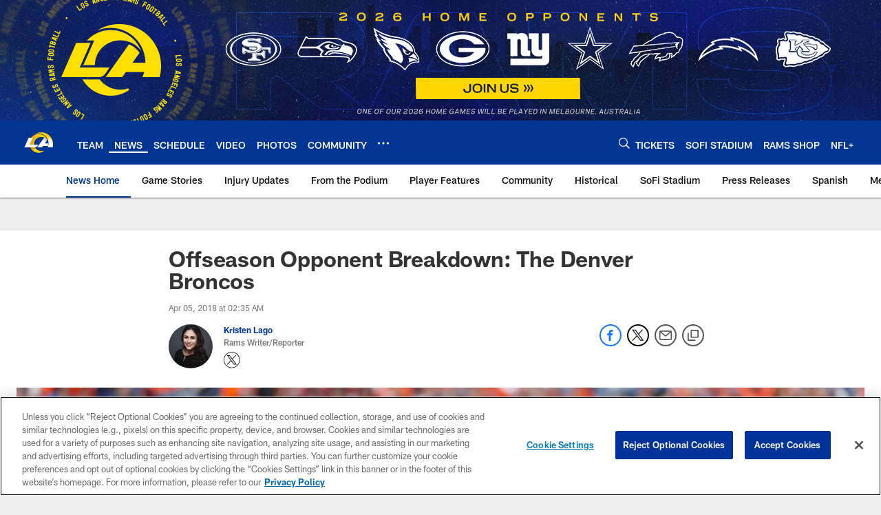

--- FILE ---
content_type: text/html; charset=utf-8
request_url: https://www.google.com/recaptcha/api2/aframe
body_size: 268
content:
<!DOCTYPE HTML><html><head><meta http-equiv="content-type" content="text/html; charset=UTF-8"></head><body><script nonce="3YudTmpazw4s0nSQZLr0pQ">/** Anti-fraud and anti-abuse applications only. See google.com/recaptcha */ try{var clients={'sodar':'https://pagead2.googlesyndication.com/pagead/sodar?'};window.addEventListener("message",function(a){try{if(a.source===window.parent){var b=JSON.parse(a.data);var c=clients[b['id']];if(c){var d=document.createElement('img');d.src=c+b['params']+'&rc='+(localStorage.getItem("rc::a")?sessionStorage.getItem("rc::b"):"");window.document.body.appendChild(d);sessionStorage.setItem("rc::e",parseInt(sessionStorage.getItem("rc::e")||0)+1);localStorage.setItem("rc::h",'1769729813900');}}}catch(b){}});window.parent.postMessage("_grecaptcha_ready", "*");}catch(b){}</script></body></html>

--- FILE ---
content_type: text/javascript; charset=utf-8
request_url: https://auth-id.therams.com/accounts.webSdkBootstrap?apiKey=4_9uJbeFZZVmtKTfSv1bjUVQ&pageURL=https%3A%2F%2Fwww.therams.com%2Fnews%2Foffseason-opponent-breakdown-the-denver-broncos-20515006&sdk=js_latest&sdkBuild=18435&format=json
body_size: 419
content:
{
  "callId": "019c0c1dd9337b649c65d40bbb48b97e",
  "errorCode": 0,
  "apiVersion": 2,
  "statusCode": 200,
  "statusReason": "OK",
  "time": "2026-01-29T23:36:48.704Z",
  "hasGmid": "ver4"
}

--- FILE ---
content_type: text/javascript
request_url: https://www.therams.com/compiledassets/js/addbe3a0355406979977173a0f7a982c/modules/photoAlbum.js
body_size: 5008
content:
define("modules/photoAlbum",["jquery_visible","jquery","modules/helpers/googletagHelper","modules/core/carouselCore","modules/services/carousel/keyboardNavigationService","addons/services/adobeLaunchService"],function(t,e,o,n,i,a){return function(){var t,r=function(t,e){void 0===e&&(e=!1),"function"==typeof jQuery&&t instanceof jQuery&&(t=t[0]);var o=t.getBoundingClientRect(),n=window.innerHeight||document.documentElement.clientHeight,i=window.innerWidth||document.documentElement.clientWidth;if(e){var a=o.top<=n&&o.top+o.height>=0,r=o.left<=i&&o.left+o.width>=0;return a&&r}return o.left>=0&&o.top>=0&&o.left+o.width<=i&&o.top+o.height<=n},l="scrollBehavior"in document.documentElement.style,s=e(window),u={ids:[],campaignID:void 0,size:void 0,slots:[]},c=Object.freeze({carousel:"carousel",grid:"grid",lightbox:"lightbox",list:"list"}),d={elements:{selector:".nfl-c-photo-album__carousel-view",rootElement:".nfl-c-photo-album",lightbox:".nfl-c-photo-album--lightbox",grid:".nfl-c-photo-album--grid",list:".nfl-c-photo-album--list",inArticle:".nfl-c-photo-album--in-article",carouselView:".nfl-c-photo-album__carousel-view",listView:".nfl-c-photo-album__list-view",gridView:".nfl-c-photo-album__grid-view",progress:".nfl-c-photo-album__progress",prevButton:".nfl-c-photo-album__prev",nextButton:".nfl-c-photo-album__next",owlElement:".owl-carousel",gridButton:".nfl-c-photo-album__grid-button",listButton:".nfl-c-photo-album__list-button",carouselButton:".nfl-c-photo-album__carousel-button",advCloseButton:".nfl-c-photo-album__adv-close",advContent:".nfl-c-photo-album__adv--carousel",wrapper:".nfl-c-photo-album__picture-wrapper",share:".nfl-c-photo-album__share",timerSelector:".nfl-c-photo-album__adv-timer-countdown",lightboxOpenButton:".nfl-c-photo-album__enlarge-button",albumHeader:".nfl-c-photo-album__header",picturesContainer:".nfl-c-photo-album__pictures-container",lightboxCloseButton:".nfl-c-photo-album__lightbox-close",lightboxCloseButtonHidden:".nfl-c-photo-album__lightbox-close--hidden"},owlCarousel:{loop:!1,dots:!1,nav:!1,mouseDrag:!0,touchDrag:!1,margin:0,items:1,responsive:{0:{mouseDrag:!1,touchDrag:!0},768:{mouseDrag:!0,touchDrag:!0}}},adv:{frequency:10,duration:3},hashChange:!0},p=function(t,e){if(e.property&&e.property.name&&"position"===e.property.name){if(++t.viewedCount===t.options.adv.frequency-1)return void w(t,{ignoreExcludedAds:!0});t.viewedCount===t.options.adv.frequency&&(f(t),O(t),t.viewedCount=0)}},f=function(t){t.options.adv.duration&&(t.$target.addClass("nfl-c-photo-album__adv--visible"),D(t),t.$advCloseButton.show(),t.$advCloseButton.off("click.photoalbum.adv").on("click.photoalbum.adv",h(t)),g(t),t.durationTO=setTimeout(h(t),1e3*t.options.adv.duration))},m=function(t){var e=t.$advContent.find(".d3-o-adv-block").find("iframe").first().contents().find("a");t.$owlElement.on("translated.owl.carousel",function(t){e.focus()})},h=function(t){return function(){if(t.$target.removeClass("nfl-c-photo-album__adv--visible"),D(t),t.durationTO&&clearTimeout(t.durationTO),t.countdownID&&(clearInterval(t.countdownID),e(t.options.elements.timerSelector).hide()),t.viewedCount=0,t.$target.hasClass("nfl-c-photo-album--lightbox")&&!t.$target.has(".nfl-c-photo-album__next--disabled").length)P(t.$nextButton);else if(t.$target.hasClass("nfl-c-photo-album--lightbox"))P(t.$lightboxCloseButton);else{var n=t.$owlElement.find(".owl-height");P(n),S(n)}o.clearSlot(t.$target.find(".nfl-c-photo-album__adv .d3-o-adv-block").attr("id"))}},w=function(t,o){void 0===o&&(o={ignoreExcludedAds:!1});var n=".nfl-c-photo-album__adv";switch(t.view.currentView){case c.carousel:case c.lightbox:n+="--carousel";break;case c.list:n+="--list"}var i=t.$target.find(n+" .d3-o-adv-block--refreshable");o.ignoreExcludedAds?i.push(t.$target.find(".d3-l-grid--article-series .d3-o-adv-block--refreshable").not(".js-lightbox-refresh-ignore")):i.push(t.$target.find(".d3-l-grid--article-series .d3-o-adv-block--refreshable")),e.each(i,function(t,o){var n=e(o).attr("id");v(n)})},v=function(t){t&&window[t+"_refreshAdv"]&&"function"==typeof window[t+"_refreshAdv"]&&window[t+"_refreshAdv"]()},g=function(t){if(t.$target.hasClass("nfl-c-photo-album__adv--visible")){var o=t.$target.find(".d3-adv-timer-countdown-content");if(o.length){m(t);var n=t.options.adv.duration;o.html(n),e(t.options.elements.timerSelector).show(),t.countdownID&&clearInterval(t.countdownID),t.countdownID=setInterval(function(){o.html(--n)},1e3)}}},b=function(t){if(!u.ids.length){var e=t.$target.find(".advertisement-list-view .nfl-c-photo-album__adv--list");u.campaignID=e.data("campaignid"),u.size=e.data("size");var n=e.data("index"),i=n.split("|"),a=i.length,r=0;for(r=0;r<a;r++){var l=e.clone();l.removeAttr("data-index");var s=t.$wrappers.eq(i[r]),c=s.data("id");l.find(".nfl-c-photo-album__adv-content").attr("id",c),s.after(l),u.ids.push(c)}}requestAnimationFrame(function(){u.slots=o.setSlots(u)})},$=function(t){var e=t.$target.find(t.options.elements.listView).find(".nfl-c-photo-album__adv--list");e&&e.length&&e.remove(),o.destroySlots(u.slots),u.ids=[]},_=function(t){return function(){B(t),G(t),H(t,"0")}},C=function(t){return function(){E(t),t.$wrappers.each(function(e){this.getAttribute("data-viewport")||r(this,!0)&&(this.setAttribute("data-viewport",!0),G(t,{item:{index:e}}))}),H(t,"0")}},x=function(t){return function(){A(t),requestAnimationFrame(function(){G(t)})}},B=function(e){at(e,!0),e.view.currentView=c.grid,$(e),X(e),t&&cancelAnimationFrame(t),e.$photoAlbum.removeClass("nfl-c-photo-album--list").addClass("nfl-c-photo-album--grid"),e.$owlElement.removeClass().addClass("nfl-c-photo-album__grid-view"),V(e),I(e)},V=function(t){var o=M(t);if(o.length){var n=o.data("id");if(n){var i=e("#"+n);i&&i.length&&(P(i),S(i))}}},y=function(e){t=requestAnimationFrame(function(){e(),y(e)})},E=function(t){at(t,!0),t.view.currentView=c.list,X(t),t.$photoAlbum.removeClass("nfl-c-photo-album--grid").addClass("nfl-c-photo-album--list"),t.$owlElement.removeClass().addClass("nfl-c-photo-album__list-view"),t.$wrappers.removeAttr("data-viewport"),t.$wrappers.first().attr("data-viewport",!0),y(function(){Y(t,{})}),requestAnimationFrame(function(){b(t)}),V(t),I(t)},A=function(e){e.view.currentView=c.carousel,$(e),X(e),t&&cancelAnimationFrame(t),e.$photoAlbum.removeClass("nfl-c-photo-album--list nfl-c-photo-album--grid").addClass("nfl-c-photo-album"),e.$owlElement.removeClass().addClass("nfl-c-photo-album__carousel-view owl-carousel owl-loaded owl-drag"),e.$target.find(".d3-u-block-bypass").remove(),requestAnimationFrame(function(){U(e)}),I(e),Z(e)},k=function(o,n){if(o.view.previousView=o.view.currentView,o.view.currentView===c.grid||o.view.currentView===c.list){var i=e(n.target).parents(o.options.elements.wrapper);o.startPosition=o.$wrappers.index(i)}o.view.currentView=c.lightbox,tt(o),o.$target.parent().addClass("photo-album-parent"),o.$target.prependTo("body"),o.$d3lWrap.hide(),o.$body.addClass("body--lightbox"),t&&cancelAnimationFrame(t),o.$target.addClass(o.options.elements.lightbox.substr(1)),o.isInArticle&&o.$target.addClass(o.options.elements.inArticle.substr(1)),o.$target.removeClass(o.options.elements.rootElement.substr(1)),o.$lightboxCloseButton.removeClass(o.options.elements.lightboxCloseButtonHidden.substr(1)).addClass(o.options.elements.lightboxCloseButton.substr(1)),A(o),o.view.currentView=c.lightbox,o.$albumHeader.prependTo(o.$target.find(".owl-stage-outer")),o.$target.find(".d3-u-block-bypass").remove(),requestAnimationFrame(function(){G(o)}),P(o.$target.has(".nfl-c-photo-album__next--disabled").length?o.$lightboxCloseButton:o.$nextButton),o.$lightboxCloseButton.off("click.photoalbum").one("click.photoalbum",function(t){q(o,t)})},q=function(t,o){var n=e(t.options.elements.lightbox);n.appendTo(".photo-album-parent"),n.addClass(t.options.elements.rootElement.substr(1)),t.$target.removeClass(t.options.elements.lightbox.substr(1)),t.$target.removeClass(t.options.elements.inArticle.substr(1)),t.$d3lWrap.show(),t.$body.removeClass(".body--lightbox".substr(1)),t.$lightboxCloseButton.removeClass(t.options.elements.lightboxCloseButton.substr(1)).addClass(t.options.elements.lightboxCloseButtonHidden.substr(1)),e(t.options.elements.rootElement).parent(".photo-album-parent").removeClass("photo-album-parent"),t.$albumHeader.insertBefore(t.$picturesContainer),t.view.previousView===c.list&&(E(t),w(t),G(t),S(t.$wrappers.eq(t.startPosition))),t.view.previousView===c.grid&&(B(t),w(t),G(t),S(t.$wrappers.eq(t.startPosition))),t.view.previousView===c.carousel&&(A(t),w(t),G(t),t.$owlElement.on("initialized.owl.carousel",function(){t.$carouselOuterStage.data("focus-active",!0);var e=t.$owlElement.find(".owl-height");P(e),S(e)}))},I=function(t){switch(t.view.currentView){case c.carousel:t.$carouselButton.addClass("nfl-c-photo-album__carousel-button--active"),t.$gridButton.removeClass("nfl-c-photo-album__grid-button--active"),t.$listButton.removeClass("nfl-c-photo-album__list-button--active");break;case c.grid:t.$gridButton.addClass("nfl-c-photo-album__grid-button--active"),t.$carouselButton.removeClass("nfl-c-photo-album__carousel-button--active"),t.$listButton.removeClass("nfl-c-photo-album__list-button--active"),S(t.$wrappers.eq(t.startPosition));break;case c.list:t.$listButton.addClass("nfl-c-photo-album__list-button--active"),t.$carouselButton.removeClass("nfl-c-photo-album__carousel-button--active"),t.$gridButton.removeClass("nfl-c-photo-album__grid-button--active"),S(t.$wrappers.eq(t.startPosition))}},D=function(t){t.$albumHeader.find("button").prop("disabled",t.$target.hasClass("nfl-c-photo-album__adv--visible"))},O=function(t){t.$advContent.find(".d3-o-adv-block").find("iframe").first().contents().find("a").off("keydown.photoalbum").on("keydown.photoalbum",function(e){27===e.which&&t.$advCloseButton.trigger("click")})},P=function(t){t&&t.length&&t.focus&&t.focus()},S=function(t){t&&t.length&&t.get(0).scrollIntoView(!l||{behavior:"auto",block:"center",inline:"nearest"})},F=function(t){t.preventDefault(),t.stopPropagation()},H=function(t,o){t.$target.find(t.options.elements.lightboxOpenButton).each(function(t,n){e(n).attr("tabindex",o)})},z=function(t,o){o.view.currentView===c.carousel&&(H(o,"-1"),o.$owlElement.on("initialized.owl.carousel",function(t){o.$carouselOuterStage.attr("tabindex")||o.$carouselOuterStage.attr("tabindex","0")}),i.init(o.$owlElement,o.options.elements.lightboxOpenButton)),o.$picturesContainer.off("keydown.photoalbum").on("keydown.photoalbum",function(t){if(9===t.which||13===t.which||27===t.which||37===t.which||39===t.which){var n=(e(t.target),t.shiftKey),i=o.$picturesContainer,a=i.find(d.elements.selector).data("owl.carousel"),r=e(document.activeElement);switch(t.which){case 9:if(n)switch(o.view.currentView){case c.carousel:case c.lightbox:case c.grid:case c.list:}else switch(o.view.currentView){case c.carousel:case c.lightbox:case c.grid:case c.list:}break;case 13:r.is(o.options.elements.lightboxOpenButton)&&(r.trigger("click"),F(t));break;case 27:if(o.$target.hasClass("nfl-c-photo-album__adv--visible"))return h(o),void F(t);o.view.currentView===c.lightbox&&(q(o,t),F(t));break;case 37:if(o.view.currentView===c.carousel||o.view.currentView===c.lightbox&&!r.is(o.options.elements.lightboxOpenButton))return void a.prev();if(o.view.currentView===c.grid||o.view.currentView===c.list)return o.startPosition-=1,void P(o.$wrappers.eq(o.startPosition));break;case 39:if(o.view.currentView===c.carousel||o.view.currentView===c.lightbox&&!r.is(o.options.elements.lightboxOpenButton))return void a.next();if(o.view.currentView===c.grid||o.view.currentView===c.list)return o.startPosition+=1,void P(o.$wrappers.eq(o.startPosition))}}})},N=function(t){t.$prevButton.off("click.photoalbum.nav.prev").on("click.photoalbum.nav.prev",function(e){t.prevEnabled&&(t.$target.hasClass("nfl-c-photo-album__adv--visible")||t.$owlElement.trigger("prev.owl.carousel"))})},T=function(t){t.$nextButton.off("click.photoalbum.nav.next").on("click.photoalbum.nav.next",function(e){t.nextEnabled&&(t.$target.hasClass("nfl-c-photo-album__adv--visible")||t.$owlElement.trigger("next.owl.carousel"))})},j=function(t,e){t.prevEnabled=e,e?t.$prevButton.removeClass("nfl-c-photo-album__prev--disabled"):t.$prevButton.addClass("nfl-c-photo-album__prev--disabled")},W=function(t,e){t.nextEnabled=e,e?t.$nextButton.removeClass("nfl-c-photo-album__next--disabled"):t.$nextButton.addClass("nfl-c-photo-album__next--disabled")},L=function(t,o){if(o&&t.options.hashChange){var n=e(o.target),i=n.find(t.options.elements.wrapper).eq(o.item.index);i.length&&(window.location.hash="#"+i.attr("data-id"))}},Q=function(t,o){if(t.$owlElement&&o&&o.length>1){var n=o.slice(1),i=t.$target.find(t.options.elements.wrapper).filter('[data-id="'+n+'"]');if(i.length){var a=e(".owl-item",t.$owlElement).has(i),r=a.index(".owl-item");t.$owlElement.trigger("to.owl.carousel",[r,0]),at(t),requestAnimationFrame(function(){tt(t)})}}},K=function(t,e){var o=((e||{}).item||{}).index||0,n=e&&e.targetItem?e.targetItem:t.$target.find(t.options.elements.wrapper).eq(o);if(n.length){var i={photoName:n.attr("data-name"),pageState:t.view.currentView+" view"};J(i)}},R=function(t,e){var o=t.$target.find(t.options.elements.wrapper).eq(0);if(o.length){var n={photoName:o.attr("data-name"),pageState:t.view.currentView+" view"};J(n)}},G=function(t,o){var n;if(t.view.currentView===c.list)return void K(t,o);if(t.view.currentView===c.grid)return void R(t);if(!o&&(t.view.currentView===c.carousel||t.view.currentView===c.lightbox)){var i=M(t);return void(i.length&&(n={photoName:i.attr("data-name"),pageState:t.isInArticle&&t.view.currentView===c.carousel?"article carousel":t.view.currentView+" view"},t.isInArticle&&(n.articleName="",n.articleID="",n.galleryName=i.parents("[data-gallery-name]").attr("data-gallery-name"),n.galleryID=t.$target.data("gallery-id")),J(n)))}if(o&&o.property&&o.property.name&&"position"===o.property.name){var a=e(o.target),r=a.find(t.options.elements.wrapper).eq(o.item.index);r.length&&(n={photoName:r.attr("data-name"),pageState:t.isInArticle&&t.view.currentView===c.carousel?"article carousel":t.view.currentView+" view"},t.isInArticle&&(n.articleName="",n.articleID="",n.galleryName=r.parents("[data-gallery-name]").attr("data-gallery-name"),n.galleryID=t.$target.data("gallery-id")),J(n))}},J=function(t){window._satellite&&t&&a.link(window._satellite,e.extend(!0,{},window.utag_data,t),"photo_album")},M=function(t){switch(t.view.currentView){case c.lightbox:case c.carousel:return t.$target.find(".owl-item.active "+t.options.elements.wrapper);case c.grid:case c.list:return e()}return e()},U=function(t){t.options.owlCarousel.startPosition=t.startPosition;var e={selector:t.options.elements.selector,owlCarousel:t.options.owlCarousel},o=new n.core(e);z(0,t),o.initOwl()},X=function(t){t.$owlElement.trigger("destroy.owl.carousel")},Y=function(o,n){var i=o.$wrappers.filter(":not([data-viewport])");if(!i.length)return void cancelAnimationFrame(t);i.each(function(){var t=e(this);r(this,!0)&&(this.getAttribute("data-viewport")||(t.attr("data-viewport",!0),n.targetItem=t,requestAnimationFrame(function(){v(t.find(".d3-o-adv-block--refreshable").attr("id")),G(o,n)})))})},Z=function(t,e){requestAnimationFrame(function(){tt(t)})},tt=function(t){var e,o,n,i,a;if((e=M(t))&&!(e.length<1)&&(t.$wrappers.eq(0).show(),o=t.$wrappers.first().find("img"),o.length)){if(t.view.currentView===c.lightbox)return n=e.find(t.options.elements.progress),i=n.find("span"),a=o.height()+i.position().top,t.$prevButton.css({top:a,left:"30%"}).show(),void t.$nextButton.css({top:a,right:"30%"}).show();if(t.isInArticle)return n=e.find(t.options.elements.progress),i=n.find("span"),a=o.height()+i.position().top,t.$prevButton.css({top:a}).show(),void t.$nextButton.css({top:a}).show();if(s.outerWidth()>=1024)return a=o.position().top+o.height()/2-t.$prevButton.height()/2,t.$prevButton.css({top:a,left:4}).show(),void t.$nextButton.css({top:a,right:4}).show();n=e.find(t.options.elements.progress),i=n.find("span"),a=o.height()+i.position().top,t.$prevButton.css({top:a,left:"30%"}).show(),t.$nextButton.css({top:a,right:"30%"}).show()}},et=function(t){N(t),T(t),t.$owlElement.on("initialized.owl.carousel",function(e){t.$carouselOuterStage=t.$owlElement.find(".owl-stage-outer")}),t.$gridButton.off("click.photoalbum.grid").on("click.photoalbum.grid",_(t)),t.$listButton.off("click.photoalbum.list").on("click.photoalbum.list",C(t)),t.$carouselButton.off("click.photoalbum.default").on("click.photoalbum.default",x(t)),t.$window.off("resize.photoalbum").on("resize.photoalbum",function(e){Z(t,e)}),t.$owlElement.on("resized.owl.carousel",function(e){Z(t,e)}),t.$owlElement.on("changed.owl.carousel",function(e){ot(t,e)}),t.$owlElement.on("translated.owl.carousel",function(e){nt(t,e)}),t.$owlElement.on("initialized.owl.carousel",function(e){it(t,e)}),t.$lightboxOpenButton.off("click.photoalbum.lightbox").on("click.photoalbum.lightbox",function(e){k(t,e)}),j(t,!1),W(t,!0),Z(t),t.view.currentView===c.grid&&B(t),t.view.currentView===c.list&&E(t),t.view.currentView===c.carousel&&A(t)},ot=function(t,e){e.property&&e.property.name&&"position"===e.property.name&&(t.startPosition=e.item.index),W(t,e.item.index+1<e.item.count),j(t,0!==e.item.index),G(t,e),p(t,e),L(t,e)},nt=function(t,e){at(t)},it=function(t,e){at(t)},at=function(t,e){if(e)return void t.$wrappers.show();var o=t.startPosition-1,n=t.startPosition+1,i=t.$wrappers.eq(o),a=t.$wrappers.eq(t.startPosition),r=t.$wrappers.eq(n);i.show(),a.show(),r.show(),t.$wrappers.not(i).not(a).not(r).hide()};return{options:{},initByElement:function(t){var o={},n=o;n.$body=e("body"),n.$window=e(window),n.$d3lWrap=e(".d3-l-wrap"),n.viewedCount=0,n.startPosition=0,n.$target=e(t),n.options=e.extend(!0,{},d),n.$photoAlbum=e(n.options.elements.rootElement),n.$progress=n.$target.find(n.options.elements.progress),n.$prevButton=n.$target.find(n.options.elements.prevButton),n.$nextButton=n.$target.find(n.options.elements.nextButton),n.$owlElement=n.$target.find(n.options.elements.owlElement),n.$gridButton=n.$target.find(n.options.elements.gridButton),n.$listButton=n.$target.find(n.options.elements.listButton),n.$carouselButton=n.$target.find(n.options.elements.carouselButton),n.$advCloseButton=n.$target.find(n.options.elements.advCloseButton),n.$advContent=n.$target.find(n.options.elements.advContent),n.$wrappers=n.$target.find(n.options.elements.wrapper),n.$share=n.$target.find(n.options.elements.share),n.$lightboxOpenButton=n.$target.find(n.options.elements.lightboxOpenButton),n.$albumHeader=n.$target.find(n.options.elements.albumHeader),n.$picturesContainer=n.$target.find(n.options.elements.picturesContainer),n.$lightboxCloseButton=n.$target.find(n.options.elements.lightboxCloseButton),n.sharebar=void 0,n.nextEnabled=!1,n.prevEnabled=!1,n.isInArticle=!1,n.view={defaultView:c.carousel,currentView:c.carousel,previousView:c.carousel},n.setActiveItemByHash=Q,n.isInArticle=!!n.$target.parents(".nfl-c-article").length,n.view.currentView=(n.$target.attr("data-view")||"").toLowerCase(),n.isInArticle&&(n.view.currentView=c.carousel);for(var i=window.location.hash,a=["data-adv-frequency","data-adv-duration"],r=a.length,l=0;l<r;l++){var u=a[l],p=n.$target.attr(u);if(p&&!isNaN(p)){var f=u.split("data-adv-").join("");n.options.adv[f]=parseInt(p,10)}}var m=n.$target.attr("data-hash-change")||"";return n.options.hashChange="true"===m.toLowerCase(),et(n),s.one("load.photoalbum",function(){n.view.currentView===c.carousel&&(e(n.options.elements.selector).trigger("refresh.owl.carousel"),Z(n),Q(n,i))}),o}}}()});
//# sourceMappingURL=photoAlbum.js.map